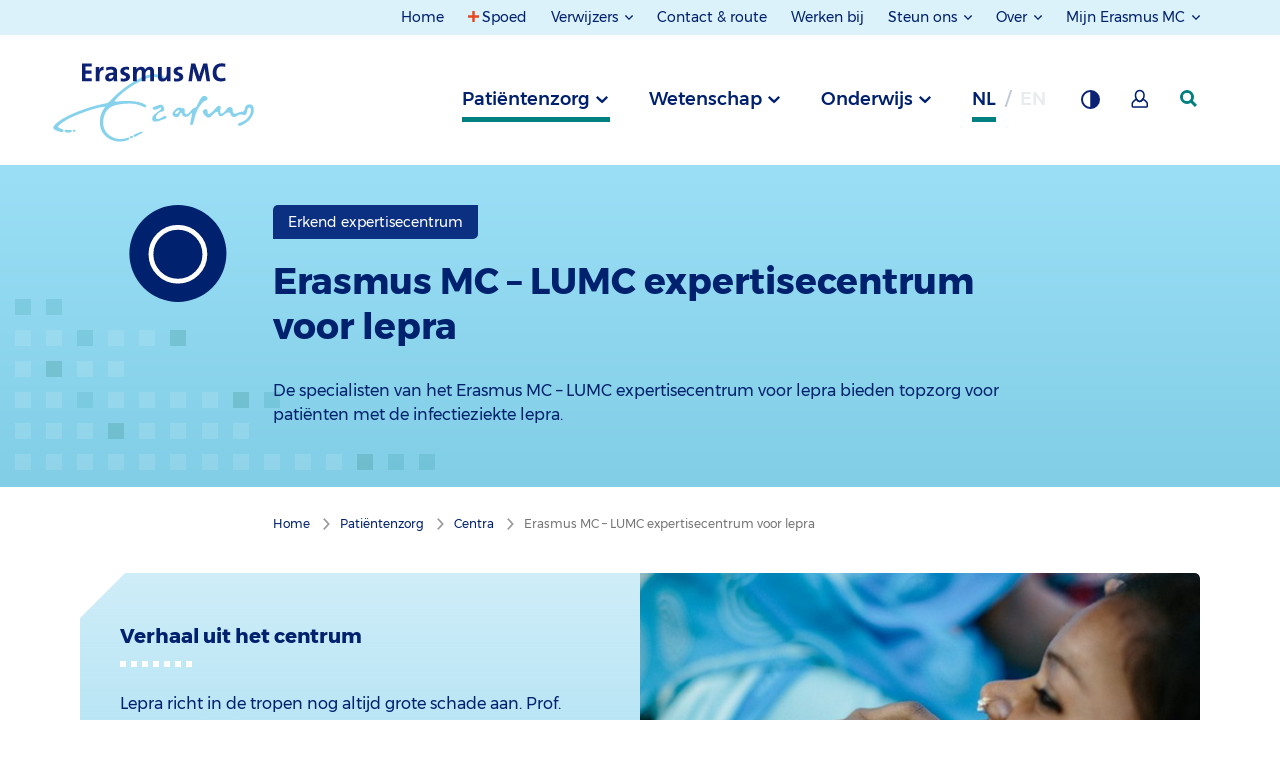

--- FILE ---
content_type: image/svg+xml
request_url: https://www.erasmusmc.nl/assets/images/icons/icon-boxed-external-link-white.svg
body_size: -427
content:
<svg fill="none" height="24" viewBox="0 0 24 24" width="24" xmlns="http://www.w3.org/2000/svg"><path d="m10 6h-4c-1.10457 0-2 .89543-2 2v10c0 1.1046.89543 2 2 2h10c1.1046 0 2-.8954 2-2v-4m-4-10h6m0 0v6m0-6-10 10" stroke="#ffffff" stroke-linecap="round" stroke-linejoin="round" stroke-width="2"/></svg>

--- FILE ---
content_type: image/svg+xml
request_url: https://www.erasmusmc.nl/-/media/erasmusmc/images/1-algemene-beelden/1-iconen-templates/specialismsvg.svg?la=nl-NL&hash=16EADBAB3F98BA951A710361071F9D68
body_size: 463
content:
<svg xmlns="http://www.w3.org/2000/svg" width="60.628" height="60.628" viewBox="0 0 60.628 60.628">
  <g id="Specialism" transform="translate(0)">
    <circle id="Ellipse_4" data-name="Ellipse 4" cx="27.814" cy="27.814" r="27.814" transform="translate(2.5 2.5)" fill="none" stroke="#00216d" stroke-miterlimit="10" stroke-width="5"/>
    <path id="Path_54" data-name="Path 54" d="M22.925,24.695a1,1,0,0,0,1-1V16.068a1,1,0,0,1,1-1H36.158a1,1,0,0,1,1,1v7.627a1,1,0,0,0,1,1H45.57a1,1,0,0,1,1,1V36.827a1,1,0,0,1-1,1h-7.7a1,1,0,0,0-1,1v7.526a1,1,0,0,1-1,1H24.925a1,1,0,0,1-1-1v-7.64a1,1,0,0,0-1-1H15.057a1,1,0,0,1-1-1V25.695a1,1,0,0,1,1-1Z" transform="translate(0 0)" fill="#00216d"/>
    <path id="Path_55" data-name="Path 55" d="M22.925,24.695a1,1,0,0,0,1-1V16.068a1,1,0,0,1,1-1H36.158a1,1,0,0,1,1,1v7.627a1,1,0,0,0,1,1H45.57a1,1,0,0,1,1,1V36.827a1,1,0,0,1-1,1h-7.7a1,1,0,0,0-1,1v7.526a1,1,0,0,1-1,1H24.925a1,1,0,0,1-1-1v-7.64a1,1,0,0,0-1-1H15.057a1,1,0,0,1-1-1V25.695a1,1,0,0,1,1-1Z" transform="translate(0 0)" fill="none" stroke="#00216d" stroke-miterlimit="10" stroke-width="1"/>
    <rect id="Rectangle_14" data-name="Rectangle 14" width="60.628" height="60.628" fill="none"/>
  </g>
</svg>
